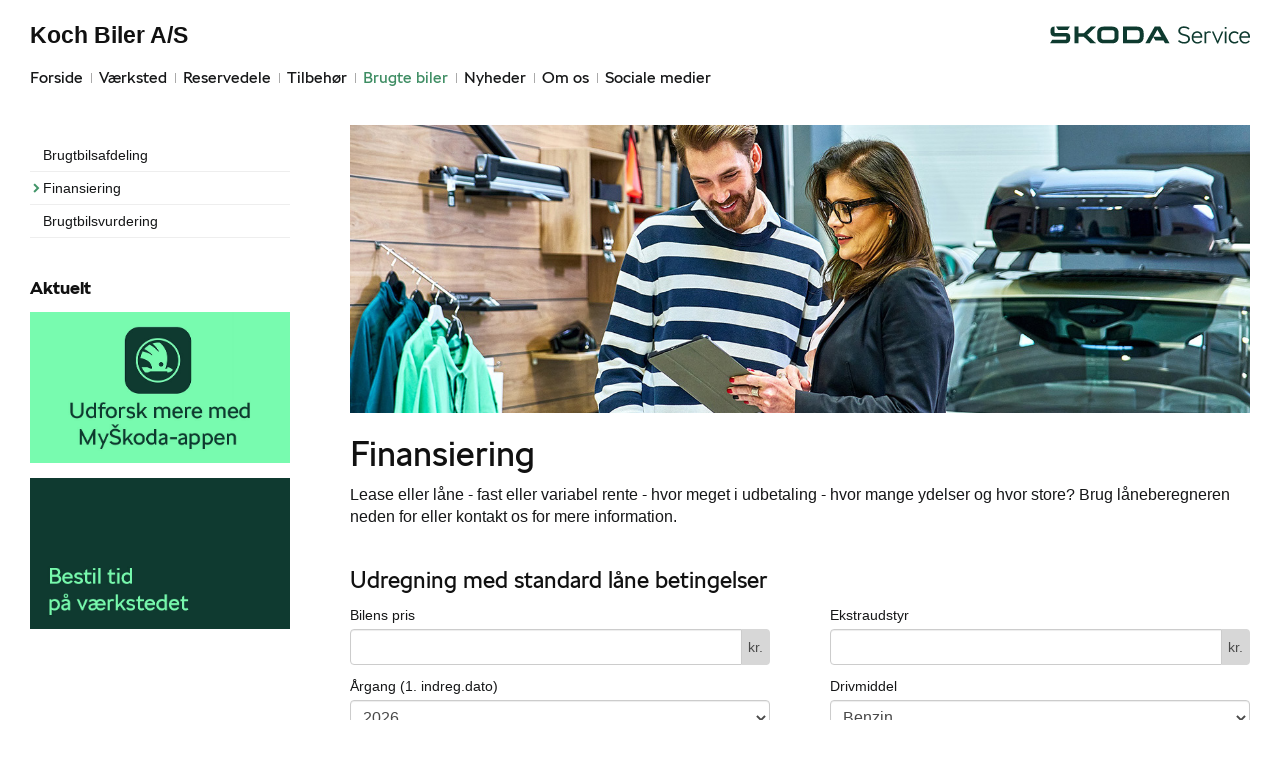

--- FILE ---
content_type: text/html; charset=utf-8
request_url: https://www.skodaservice-egaa.dk/Brugte-biler/Finansiering/
body_size: 13736
content:



<!DOCTYPE html>
<html class="no-js">
<head><meta charset="utf-8" /><meta http-equiv="X-UA-Compatible" content="IE=edge,chrome=1" /><meta name="viewport" content="width=device-width, initial-scale=1, maximum-scale=1, user-scalable=0" /><title>
	Finansiering - Koch Biler A/S
</title><link rel="icon" type="image/vnd.microsoft.icon" href="/designs/skoda2014/assets/images/icons/favicon.ico" /><link rel="shortcut icon" type="image/vnd.microsoft.icon" href="/designs/skoda2014/assets/images/icons/favicon.ico" />

	<script src="/designs/skoda2014/assets/js/type.js"></script>
	<link href="/designs/skoda2014/assets/css/main.css?1" rel="stylesheet" /><link href="/css/browser-update.css" rel="stylesheet" />
	<!-- HTML5 Shim and Respond.js IE8 support of HTML5 elements and media queries -->
	<!-- WARNING: Respond.js doesn't work if you view the page via file:// -->
	<!--[if lt IE 9]>
		<script src="https://oss.maxcdn.com/html5shiv/3.7.2/html5shiv.min.js"></script>
		<script src="https://oss.maxcdn.com/respond/1.4.2/respond.min.js"></script>
	<![endif]-->

	<script type="text/javascript" src="/js/applicationinsights.js"></script>

	
    

    <script>
        window.dataLayer = window.dataLayer || [];
        function gtag(){ dataLayer.push(arguments); }
        gtag('consent', 'default', {
            'ad_storage': 'denied',
            'ad_user_data': 'denied',
            'ad_personalization': 'denied',
            'analytics_storage': 'denied',
            'functionality_storage': 'denied',
            'personalization_storage': 'denied',
            'security_storage': 'granted',
            'wait_for_update': 2000
        });

        gtag('set', 'ads_data_redaction', true);

        dataLayer.push({
            'consentmode': 'v2'
        });
    </script>

    <script id="CookieConsent" src=https://policy.app.cookieinformation.com/uc.js data-culture="DA" type="text/javascript" data-gcm-version="2.0"></script>










</head>

<body id="ctl00_BodyTag" class="servicepartner">



<script>
window.dataLayer = window.dataLayer || [];window.dataLayer.push({'brandId': 5,
'dealerId': '543',
'solutionId': 'A00183',
'isSMCPartner': false
});
</script>
<!-- Google Tag Manager -->
<noscript><iframe src="//www.googletagmanager.com/ns.html?id=GTM-P4NQVG"height="0" width="0" style="display:none;visibility:hidden"></iframe></noscript>
<script>(function(w,d,s,l,i){w[l]=w[l]||[];w[l].push({'gtm.start':new Date().getTime(),event:'gtm.js'});var f=d.getElementsByTagName(s)[0],j=d.createElement(s),dl=l!='dataLayer'?'&l='+l:'';j.async=true;j.src='//www.googletagmanager.com/gtm.js?id='+i+dl;f.parentNode.insertBefore(j,f);})(window,document,'script','dataLayer','GTM-P4NQVG');</script>
<!-- End Google Tag Manager -->


	<form method="post" action="/Brugte-biler/Finansiering/" onsubmit="javascript:return WebForm_OnSubmit();" id="aspnetForm" novalidate="">
<div>
<input type="hidden" name="__EVENTTARGET" id="__EVENTTARGET" value="" />
<input type="hidden" name="__EVENTARGUMENT" id="__EVENTARGUMENT" value="" />
<input type="hidden" name="__LASTFOCUS" id="__LASTFOCUS" value="" />
<input type="hidden" name="__VIEWSTATE" id="__VIEWSTATE" value="yP1PpOhM9JM49/KwGQeOD1PQ6/[base64]/2fkvHCK3pCUvVonHbFjWQH/InvEQ36Tjds4vyrkbyu9fxNqar5PGE3ZJJIsuzeqLGN9qfWGQR+jHRoKi4estCAGQnFzpNiwR7I9hKuqTJrYb0oMEH+JckNKTmUcZ7zQfq1Qy46xTvj+/dEIgfJn3R6pVfmer9Y032U18svw//MeXLNnkGFJNK0vX1XSUFobbUYFlsIjqc/DdretO8I7c/kHG04g1vJgi6FIZHmVDWMQjS/kwLF9CTDiwQ+84+mjgdj/OsGfLdfN3P13VzkHWxtjjBUqkMF/cVoEsIcPvQ9w74D2C1a4Xtlj47TL227YYyD8nVA10bRUcRRSfeIy2IC552I4PLs+vm929Tu8ApmPj/Zc7Cfmxear2+AVUmjHkSy8sZRuPfJX5TInqABL/mixXnNGq0deCktwFxyW9ADRmFbjuaR91OEdTztkIBNKpZtRjZUN3TwTxmqte9BykIM88PjSMsrW+TgzyvBjEn9w/vHgRZZDecDvALBo4bjd596/29Dp4es/uf/wuRAG0CVuncTFeOlkT9LuMzFcqz4lmJGnMBIHBxDMh68B3yarBcvFifPOei1N9CEo+Zd376M84ON/kZxRD/u+GCaDrS9wz86s1GDyaq4AN9QIYJ7uo2X+iMrqZ83yKpzzPOypdpAC8OH6+IMQZ+U+KQQG/un+RQr9C9JAVy/dY2dCTkCQ2mdckAdW/hNxqJhwTmePLtyDBMf5tsQp0X6JSroxHKyHVlp0iGc3Te1d/GZujV3UT6FxHmqBSnMGYutAf/4aXL1s2bMTEpChe0GM02YPYY7fFR4YQ7Cn5YolRICtK3a/YsavwZLNRsbhCWdbsKaoYmsuVGV6JqLPIY6jZtzA1HWcYorf57plhE6cDIJKFRjRmQ3z0gDIqq4hcx2I+hbk14ttLm1XJIKmQDrjjjFCFPk/DUPBHzA/vwTbSNuMkXMkqLJmlk1jBQ9PmfoyveH8lwmUVKWkHJOcu7DpNAmlLcIgNCeNymk9RkWzLoz/PYraDVD5sMAAZ/fnT8mixrCEy4AkUXxjhE4qFxXRbhIm9pUe0ZsYvofc3WQ7IOXacrhv7g+ObN8GBz5K1omA8q/Iqn9lG63vt0JvIkSz64hLoQRJzX71nLLZKF8J3w25mzQyFjpJE7aJryJOUGFbdnijZW58hH+PLwlbmv2uqYi9RrBV4UYelaWxiY50yrcf89JgZ3YX68do7k4A1Xtim32+NqUwKZ3e+1uXfqFzXFE/laTTeaV5cTS7J+WNFKF9OF354WuBbH8AFflFRdn6E6CaTCCVLCljzR2yrxaMyJi/StE6dkSWIutyuX+s4IDiVD5yx88VehNnfxqzxVK/5f1iMgcz6lA/xsCt2XxZDQ331U7dND2vmKii/861a2Q5//bFgRgYip+99GO+PQY3DNpQ5+Opcqlqq8OK8ys0CkBCRQ37ZCMvMdxLNtpvf9r0nrrSRAdIFBWNoRl5GPljE5qiv9lSYKiR/Tr5ugKGHekKhQROC/5m4c+TgHn4ntMcIgzRAqumbG2mr8sQE1SIx2iKvdbl3w31kA+YA0Esmt+PGPQ0jmlxO0ADMkdvCQ+ULR/rBenS5b16awcpKzuyRB8Pmd0f8hKcbjJ8qOb0+24qiIfOixj8kBEUpBjjXnFN8Ww2oq3h7bUaHJ8E/0wwomMRn4YIRf2QQSmoYuNUX24Z1CLPcWzj9NB8XRhgS8DnTWD9hn4G0VoT5TP/LmO5jBB0xtEV7+bFOl2cU588cLXEhxJ3637TMz2JHu/hQdnaXOIaaudIDK60w2DcPnXFg3gJvicKD6DORByXtD1nNxtFSVjOFSzN+AYvLTHRp6/cNtKzvj9laSx/ZTUb4pK0C3mIcv3P+SNvhXyVVA4BmKSe3S8R/[base64]/jcKcnth0U1XD1q5jL7zR+mvXprYDsTqZ/BJqlQRq7nQ8U8E/H/pTFxm/9/W+NMUUGrc7mDoFSgMlsCyWf/NBLDeLwiE0OCFeqW18Uyn3z5z615D5IlG2e+llBnNApvlucj3t4aRFbZrN3Ct4vokjoW2Np4gcZ30hHyUBkuyqDoChbtTMWHEM077/3B36uVcPwYJZiT/2orzmeaVALQGMY5dsIA7DwiBnCC1PnAzNiPoGL1DtTui5vzSdl3bk3QXUhgfsZbf2tuOC6+2AqBWT8+EuK+aJKnICcSPkKELGaaRc/9sXSJPPqxavoERiubsuJAE9OM69CAihadOAvylpu2h4rrhm+WOwByiKWLgfCueGmaEKLjvF699OQYa59jMMGak3eyFiUcVLQMWM5HGjL2hH9dCaA+X57MlEZ5j51KWQWIgUD1rTTZXTOS3Z1yc8gpJelhT5vWOoUkkm5ggFfS14de3AlWEl3G85Z/DAUakSiOXt8rs47AGoKdsQcEOtq8p7KbhDS7UMHEnF1RlaUup6l4S9Mt2LBcX3SDECCeuICVq3VoBgiEsTikaVHWZVcH/gzsuVruoeXo+3YStZEpTqugSHXd+Z0yWv2HuEmP7tjArYUganqnpxhMUUi7YuLpdHFrBOJzrCANsONM1X1/8yYhhkq/UIxdBB27WXWPThG+WbQsWUnpFJK8j2wnGM7C+T0ciGMDgvA24ev38wofu9Xdw747c9loVSXwljFCgFBdsgekGFw65J/i5fMh0xlEZGWBCeTSKQkFmnYFkX/OAfE64KmK7GRSxGc1kvOjKDETdrTwjZ0qlTbRwpuyeWUHRzJskM49j6FZFOZzcYkpODJ6OYXfI6St0Euu2hCQu0/jAf8KkGgVZVDKKdu8A+3I0KO7BLzNT/BcSRqynOjDRGwB5vCtRZNhGWFVw3nuEjJyElDiygYAdsfoJA/Areyd/hzPlJ7GNWbvRB8fYMIqYXaE7UjB1BEsMv07Qf42EOk2bxk9Ai5P4d4cAPudMNoddsS7Ivb63AyN3++RPRrjndUnq2Qrbf0AAvg05phc5sKLJVJBB2MNrTiMn2TZQt64fNa34c2SIbTakTNCrUe1mmQeYpRTFx1WyCTTioBdNz5h8tVGtFS2yw1GwXiV5ZDY8uwW/D7MxHk0A1JS9bC9jGAkgkRemt7phmWxGtgBpvfuayzZZm0z0IQ2jzKumVzBXZ4ob9CDssL/GZOZ3nhSZ9dXMPjwnOnLL1p/GbC9qN2AjQpSe/YIX5cslROP0EPaJVgzWfGZSwRqhocsDswAPFoW//8rRU+583IJT0KBXk7tlerGZsNzSy4l2prsnw1ffGGsVx3Uov4cJJ1YkXfaj4IohNPNmBTQr5LpPsJtgIoMBEKkrSTG+B2vkBRNHLhRU7RX1VLgeT18VSwvHQCqEnsP/wWJNN7E33jbc/nCfJoqQXp8BBVqWZC29Z/nb/f8+f+qnP18EhVASBwxVEXeYh6WP8fvvcGUj2eAKHBcfW5BIT6Fhh5oBoPGWUob64i8nI85LXKV5wPfQWma32E3G2owcFKkDYQICEGtJGWLFDVoclw5lCCF8fUfaBTlru2RaxfJvZOrqQPuvanoKTYUsebPHo51pKjF2tbVjDrv1haX8+OqX8Fv9DzqLMSRu1V//[base64]/LYvQoXYZe4GxP72RH/x5lNzUkx1XUtEHrTtQNs5UwxGSq1THvI+e1eVFo7mVfBMrZuDMsox9jWqHNxgg5KpFSwKlOcDWl2L0UEWVeTZEdWZ9LEm8ma3+hlUUztyZ3DbT3uvTVhKEsPMXtQ==" />
</div>

<script type="text/javascript">
//<![CDATA[
var theForm = document.forms['aspnetForm'];
if (!theForm) {
    theForm = document.aspnetForm;
}
function __doPostBack(eventTarget, eventArgument) {
    if (!theForm.onsubmit || (theForm.onsubmit() != false)) {
        theForm.__EVENTTARGET.value = eventTarget;
        theForm.__EVENTARGUMENT.value = eventArgument;
        theForm.submit();
    }
}
//]]>
</script>


<script src="/WebResource.axd?d=pynGkmcFUV13He1Qd6_TZBSpFuMN25QsQhgP3U7zr6XRlMIHrlcbcgTuXCtHQYIr-q8eAOWDCk3QI21PpdkzMQ2&amp;t=638901608248157332" type="text/javascript"></script>


<script src="/WebResource.axd?d=x2nkrMJGXkMELz33nwnakEOJu4WBtiJjfj38SdDTz-dCWRAh-JW5eOOa60lmS7jvaZZlIUyqfpVyLRvTq_VRn1x0DPRPa3bFFL4rMKnbABc1&amp;t=638901608248157332" type="text/javascript"></script>
<script type="text/javascript">
//<![CDATA[
function WebForm_OnSubmit() {
if (typeof(ValidatorOnSubmit) == "function" && ValidatorOnSubmit() == false) return false;
return true;
}
//]]>
</script>

<div>

	<input type="hidden" name="__VIEWSTATEGENERATOR" id="__VIEWSTATEGENERATOR" value="2E6B8218" />
	<input type="hidden" name="__EVENTVALIDATION" id="__EVENTVALIDATION" value="Nko0vtGtum2tjXLXhPtLUSWrT9l4XAt7oYZYKVdOxwYHORRha4lUZuqQRCRyhycqwWFll8KLzK2Ga5Yj/0CcME5NYmB2s3iGg4Vv19Huw8V1oKNdBGo9KI53rFwG21eiiPvw2cE3KgkLUUdw4lcMjPMQ973Z7UW9QADapqiMgxkIh+bLRybEQ7WZpQAmjATdHEKns8o5U137Xdnwb4pgUi5yTeSetqzMlsyoTLKNo/+Ja933IKaSEQ24kg+eQRrE2yCAJlrgsJGygtviNf/v3uZ0oFmVV/l5O0hlMqqX2CXR2Xj+jH0pnfgtIEuF8WXXp8tzqw8omgoOlR/OxR3GViJtDPThaCi5gFe8I5E8IjwEJ4sUBnpKy8l8gij7nHTqsGveiP9s3CcuI4MU4DIBtXUm521CfRQ2q933d7F+u4sFtuHBfVnJY1AR/Fel4YmkbJV6kWB9ivM81bbSdk4b3qL3iqNTXthkhjqgd7Qu+XmtRH/[base64]/W5gKy+Ocxl8nMsjIpvRk5OWNTtX0VXV7leP0+TTGEWqECh96LJdthQMRrpxgo3GCJxUemfJmi7yR/xqMg8Vh3rXlR9AihkBANFN+JCnya/KfQZXJA=" />
</div>
      
		<div class="wrapper">
			

<nav class="navbar">
 <div class="container">
    
  <div id="mainmenu">
   <a class="navbar-toggle-alt">&times;</a>
		 <ul class="nav navbar-nav">
    <li><a href="/Forside/">Forside</a></li><li><a href="/Vaerksted/">V&#230;rksted</a><a class="tree-toggle" data-toggle="collapse" data-target="#dd-126450"><span class="fa fa-caret-right"></span></a><ul id="dd-126450" class="tree-dropdown collapse"><li><a href="/Vaerksted/Koncepter-og-services/">Koncepter og services</a><a class="tree-toggle" data-toggle="collapse" data-target="#dd-126451"><span class="fa fa-caret-right"></span></a><ul id="dd-126451" class="tree-dropdown collapse"><li><a href="/Vaerksted/Koncepter-og-services/Vejhjaelp/">Vejhj&#230;lp</a></li><li><a href="/Vaerksted/Koncepter-og-services/Biludlejning/">Biludlejning</a></li><li><a href="/Vaerksted/Koncepter-og-services/Hentebringe-service/">Hente/bringe service</a></li><li><a href="/Vaerksted/Koncepter-og-services/Daekopbevaring/">D&#230;kopbevaring</a></li></ul></li><li><a href="/Vaerksted/Bestil-tid-til-daekskifte/">Bestil tid til d&#230;kskifte</a></li><li><a href="/Vaerksted/Bestil-tid-paa-vaerkstedet/">Bestil tid p&#229; v&#230;rkstedet</a></li><li><a href="/Vaerksted/Skoda-Connect/">Škoda Connect</a></li><li><a href="/Vaerksted/10-gode-grunde/">10 gode grunde</a></li><li><a href="/Vaerksted/Service-Cam/">Service Cam</a></li><li><a href="/Vaerksted/Original-forrude/">Original forrude</a></li><li><a href="/Vaerksted/Serviceabonnementer/">Serviceabonnementer</a></li><li><a href="/Vaerksted/Vaerkstedstest/">V&#230;rkstedstest</a></li><li><a href="/Vaerksted/Autoriseret-Brugtbilsattest/">Autoriseret Brugtbilsattest</a></li><li><a href="/Vaerksted/Velkommen-Hjem/">Velkommen Hjem</a></li></ul></li><li><a href="/Reservedele/">Reservedele</a><a class="tree-toggle" data-toggle="collapse" data-target="#dd-126475"><span class="fa fa-caret-right"></span></a><ul id="dd-126475" class="tree-dropdown collapse"><li><a href="/Reservedele/Originale-reservedele---B2B/">Originale reservedele - B2B</a></li></ul></li><li><a href="/Tilbehoer/">Tilbeh&#248;r</a></li><li class="active open"><a href="/Brugte-biler/">Brugte biler</a><a class="tree-toggle" data-toggle="collapse" data-target="#dd-126446"><span class="fa fa-caret-right"></span></a><ul id="dd-126446" class="tree-dropdown collapse in"><li><a href="/Brugte-biler/Brugtbilsafdeling/">Brugtbilsafdeling</a></li><li><a href="/Brugte-biler/Finansiering/">Finansiering</a></li><li><a href="/Brugte-biler/Brugtbilsvurdering/">Brugtbilsvurdering</a></li></ul></li><li><a href="/Nyheder/">Nyheder</a><a class="tree-toggle" data-toggle="collapse" data-target="#dd-126464"><span class="fa fa-caret-right"></span></a><ul id="dd-126464" class="tree-dropdown collapse"><li><a href="/Nyheder/Aktuelt/">Aktuelt</a></li><li><a href="/Nyheder/Tilmeld-dig-Skoda-Danmarks-nyhedsbrev/">Tilmeld dig Škoda Danmarks nyhedsbrev</a></li></ul></li><li><a href="/Om-os/">Om os</a><a class="tree-toggle" data-toggle="collapse" data-target="#dd-126468"><span class="fa fa-caret-right"></span></a><ul id="dd-126468" class="tree-dropdown collapse"><li><a href="/Om-os/Personale/">Personale</a></li><li><a href="/Om-os/Kontakt/">Kontakt</a></li><li><a href="/Om-os/Forbrugerklage/">Forbrugerklage</a></li><li><a href="/Om-os/Betingelser/">Betingelser</a></li></ul></li><li><a href="/Sociale-medier/">Sociale medier</a></li>
   </ul>
  </div>
  
  <div class="modelmenu"><ul class="nav navbar-nav"></ul></div>

 </div>
</nav>



			<div class="content-wrapper">
				
<header role="banner">
    <div class="container">
        <div class="header-box">
            <button type="button" class="navbar-toggle">
                <span class="sr-only">Toggle navigation</span>
                <span class="icon-bar"></span>
                <span class="icon-bar"></span>
                <span class="icon-bar"></span>
            </button>

            <a class="navbar-brand-logo" href="/" title="Klik her for at komme til forsiden">
                <span class="sr-only">
                    <span id="ctl00_ucHeader_lBrandName">Škoda</span></span>
            </a>
            
            <a href="/" class="navbar-brand">Koch Biler A/S</a>
            <nav class="brand-menu" role="navigation"><ul class="nav"></ul></nav>
        </div>
    </div>
</header>


				<main role="main">
					<div class="container">
						<div class="row">
						    
                                <aside class="secondary" role="complementary">
						            
	
		
				<nav id="submenu" role="navigation">
					<ul>
			
				
					<li>
						<a href="/Brugte-biler/Brugtbilsafdeling/">Brugtbilsafdeling</a>
						
						
					</li>
				
			
				
					<li class="active">
						<a href="/Brugte-biler/Finansiering/">Finansiering</a>
						
						
					</li>
				
			
				
					<li>
						<a href="/Brugte-biler/Brugtbilsvurdering/">Brugtbilsvurdering</a>
						
						
					</li>
				
			
				</ul>
				</nav>
			
	
	

			<div class="campaign-banners">
				<h4 class="section-header">Aktuelt</h4>
				<ul>
		
			<li>
                <a href="https://www.skoda.dk/det-digitale-skoda/my-skoda-app" target="_blank"><img src=" /storage/ifha/campaign/800/I00000_5_7750.jpg" alt=" MyŠkoda App"></a>
			</li>
		
			<li>
                <a href="/Vaerksted/Bestil-tid-paa-vaerkstedet/" target="_blank"><img src=" /storage/ifha/campaign/800/I00000_5_7746.jpg" alt=" Bestil tid på værkstedet"></a>
			</li>
		
			</ul>
   </div>  
		

						        </aside>
						    							
							<!-- Main content -->
							<div class="main-content">
								<!-- Stage area -->
								<div class="stage"><img src="/storage/ifha/pagesystem/image/6ee83771-a6d0-4551-b1a3-b1db2f139039.jpg" alt="" /></div>     

                                <div id="siteContent">
                                    
	<h1>Finansiering</h1>
	<p>Lease eller l&aring;ne - fast eller variabel rente - hvor meget i udbetaling - hvor mange ydelser og hvor store? Brug l&aring;neberegneren neden for eller kontakt os for mere information.</p>

                                </div>	 
								


    <fieldset class="form-section">
        <h2 class="form-header">Udregning med standard låne betingelser</h2>

        <div id="ctl00_PHContent_vsErrors" class="alert alert-danger" style="display:none;">

</div>
        <span id="ctl00_PHContent_rfvCarPrice" style="color:Red;display:none;"></span>
        <span id="ctl00_PHContent_revCarPrice" style="color:Red;display:none;"></span>
        <span id="ctl00_PHContent_cvDownPayment" style="color:Red;display:none;"></span>

        
        
        
        

        <div class="row">

            <div class="form-group form-col">
                <label for="ctl00_PHContent_tbCarPrice" id="ctl00_PHContent_lCarPrice" class="control-label" ValidationGroup="vg1">Bilens pris</label>
                <div class="input-group">
                    <input name="ctl00$PHContent$tbCarPrice" maxlength="7" id="ctl00_PHContent_tbCarPrice" class="form-control" type="tel" />
                    <span class="input-group-addon">kr.</span>
                </div>
            </div>
            
               
            <div class="form-group form-col">
                <label for="ctl00_PHContent_tbEquipmentPrice" id="ctl00_PHContent_lEquipmentPrice" class="control-label" ValidationGroup="vg1">Ekstraudstyr</label>
                <div class="input-group">
                    <input name="ctl00$PHContent$tbEquipmentPrice" maxlength="7" id="ctl00_PHContent_tbEquipmentPrice" class="form-control" type="tel" step="1000" />
                    <span class="input-group-addon">kr.</span>
                </div>
            </div>  

            
        </div>
            
            <div class="row">
                
                
                <div class="form-group form-col">
                    <label for="ctl00_PHContent_ddlYears" id="ctl00_PHContent_lYear" class="control-label" ValidationGroup="vg1">Årgang (1. indreg.dato)</label><select name="ctl00$PHContent$ddlYears" onchange="javascript:setTimeout(&#39;__doPostBack(\&#39;ctl00$PHContent$ddlYears\&#39;,\&#39;\&#39;)&#39;, 0)" id="ctl00_PHContent_ddlYears" class="form-control">
	<option selected="selected" value="2026">2026</option>
	<option value="2025">2025</option>
	<option value="2024">2024</option>
	<option value="2023">2023</option>
	<option value="2022">2022</option>
	<option value="2021">2021</option>
	<option value="2020">2020</option>
	<option value="2019">2019</option>
	<option value="2018">2018</option>
	<option value="2017">2017</option>
	<option value="2016">2016</option>
	<option value="2015">2015</option>
	<option value="2014">2014</option>
	<option value="2013">2013</option>

</select>
                </div>

                <div class="form-group form-col">
                    <label for="ctl00_PHContent_ddlYears" id="ctl00_PHContent_lFuelType" class="control-label" ValidationGroup="vg1">Drivmiddel</label><select name="ctl00$PHContent$ddlFuelType" onchange="javascript:setTimeout(&#39;__doPostBack(\&#39;ctl00$PHContent$ddlFuelType\&#39;,\&#39;\&#39;)&#39;, 0)" id="ctl00_PHContent_ddlFuelType" class="form-control">
	<option selected="selected" value="Benzin">Benzin</option>
	<option value="Diesel">Diesel</option>
	<option value="El">El</option>
	<option value="Plug-in Hybrid">Plug-in Hybrid</option>

</select>
                </div>
                
            </div>

        <div class="row">
         
            <div class="form-group form-col">
                <label for="ctl00_PHContent_tbDownPayment" id="ctl00_PHContent_lDownPayment" class="control-label" ValidationGroup="vg1" step="1000">Udbetaling</label>
                <div class="input-group">
                    <input name="ctl00$PHContent$tbDownPayment" maxlength="7" id="ctl00_PHContent_tbDownPayment" class="form-control" type="tel" />
                    <span class="input-group-addon">kr.</span>
                </div>

                 
            </div>

            <div class="form-group form-col">
                <label for="ctl00_PHContent_ddlDuration" id="ctl00_PHContent_lMonths" class="control-label" ValidationGroup="vg1">Løbetid i måneder</label><select name="ctl00$PHContent$ddlDuration" id="ctl00_PHContent_ddlDuration" class="form-control">
	<option value="12">12</option>
	<option value="24">24</option>
	<option value="36">36</option>
	<option value="48">48</option>
	<option value="60">60</option>
	<option value="72">72</option>
	<option value="84">84</option>
	<option value="96">96</option>
	<option value="108">108</option>
	<option selected="selected" value="120">120</option>

</select>
            </div>


        </div>


        <div class="form-actions">
            <input type="submit" name="ctl00$PHContent$bCalculate" value="Foretag låneberegning" onclick="javascript:WebForm_DoPostBackWithOptions(new WebForm_PostBackOptions(&quot;ctl00$PHContent$bCalculate&quot;, &quot;&quot;, true, &quot;vg1&quot;, &quot;&quot;, false, false))" id="ctl00_PHContent_bCalculate" class="btn btn-default btn-primary" />
        </div>
        
        
        

    </fieldset>
    
    

    

    <div class="content-section section-divide">
        <small class="text-muted">
            <i class="fa fa-exclamation-triangle"></i> Forudsætter kaskoforsikring, kreditgodkendelse og BS-betaling. Finansiering via VWSF A/S. Fortrydelsesret på finansiering. Læs mere på <a href="https://www.vwsf.dk/privat/finansiering">www.vwsf.dk/privat/finansiering</a>.
        </small>
    </div>


    




    

							</div>
						</div>
					</div>
				</main>

				
    <footer role="contentinfo">
		<div class="container">
			<div class="footer-content">
				<div class="row">
					<div class="col-sm-3">
						
						<address>
							<h4 class="footer-brand"><a href="/">Koch Biler A/S</a></h4>
							&#197;marksvej 2<br />
						8250&nbsp;Eg&#229;<br />
							Tlf.: <a href="tel:87386800">87386800</a> <br />
							E-mail: <a href="mailto:service@skodaservice-egaa.dk">service@skodaservice-egaa.dk</a>	
							
									<br />
									CVR: 25623185
						</address>
						
					</div>
					<div class="col-sm-9">
						<ul class="nav-links pull-right">
							
			<li><a target="_blank" href="https://www.skoda.dk/" rel="external">skoda.dk</a></li>
			<li><a href="/Cookiepolitik/" rel="external">Cookiepolitik</a></li>
			<li><a href="/Om-os/Betingelser/" rel="external">Betingelser for online booking</a></li>
			<li><a href="/Privatlivspolitik/" rel="external">Privatlivspolitik</a></li>
<li><a href="/Om-os/Kontakt/" rel="external">Kontakt</a></li>
						</ul>
					</div>
				</div>
			</div>
		</div>
	</footer>




			</div>
		</div>
		
        <script>
            var recaptchaSite = "6LdnIXkjAAAAANh82yGZA0WOWEsDs567hAIX4mmY";
        </script>

		<script src="/designs/skoda2014/assets/js/lib/jquery.min.js"></script>
		<script src="/designs/skoda2014/assets/js/lib/modernizr-2.6.3.min.js"></script>
		<script src="/designs/skoda2014/assets/js/lib/bootstrap/bootstrap.min.js"></script>
		<script src="/designs/skoda2014/assets/js/lib/swfobject.min.js"></script>
		<script src="/designs/skoda2014/assets/js/lib/stacktable.js"></script>
		<script src="/designs/skoda2014/assets/js/lib/stupidtable.min.js"></script>
		<script src="/designs/skoda2014/assets/js/lib/jquery.fancybox.min.js"></script>
		<script src="/designs/skoda2014/assets/js/lib/jquery.matchHeight.min.js"></script>
		<script src="/js/validation.js"></script>
		<script type="text/javascript">
window.addEventListener('CookieInformationConsentGiven', function(event) {
if (CookieInformation.getConsentGivenFor('cookie_cat_statistic')) {

  var _gaq = _gaq || [];
  _gaq.push(['b._setAccount', 'UA-17225318-4']);
  _gaq.push(['b._setDomainName', 'skoda.forhandlerinternet.dk']);
  _gaq.push(['b._setDomainName', 'none']);
  _gaq.push(['b._setAllowLinker', true]);
  _gaq.push(['b._setAllowHash', false]);
  _gaq.push(['b._trackPageview']);

  (function() {
    var ga = document.createElement('script'); ga.type = 'text/javascript'; ga.async = true;
    ga.src = ('https:' == document.location.protocol ? 'https://ssl' : 'http://www') + '.google-analytics.com/ga.js';
    var s = document.getElementsByTagName('script')[0]; s.parentNode.insertBefore(ga, s);
  })();

	}
   }, false);
</script>

    
    <script src="../../js/formValidation.js"></script> 

    <script type="text/javascript">
         if (window.history.replaceState) {
             window.history.replaceState(null, null, window.location.href);
         }
    </script>

		
		
		<script src="/designs/skoda2014/assets/js/init.js"></script>
		<script src="/js/browser-update.js"></script>
        <script src="/js/recaptha-validation.js"></script>


		
<!-- Solution ID : A00183 -->
<!-- MasterPage  : /designs/skoda2014/MasterPage.master -->
<!-- Design ID   : 31 -->
<!-- Design Name : skoda2014 -->
<!-- Brand ID    : 5 (Škoda) -->


<input type="hidden" name="ctl00$DebugInfo1$hfSolutionId" id="hfSolutionId" value="A00183" />
<input type="hidden" name="ctl00$DebugInfo1$hfDealerId" id="hfDealerId" value="543" />

        <script type="application/ld+json">{"@context": "http://schema.org","@type": "BreadcrumbList","itemListElement": [{"@type": "ListItem","position": 1,"item": {"@id": "www.skodaservice-egaa.dk/Brugte-biler/","name": "Brugte biler"}},{"@type": "ListItem","position": 2,"item": {"@id": "www.skodaservice-egaa.dk/Brugte-biler/Finansiering/","name": "Finansiering"}}]}</script>
	
<script type="text/javascript">
//<![CDATA[
var Page_ValidationSummaries =  new Array(document.getElementById("ctl00_PHContent_vsErrors"));
var Page_Validators =  new Array(document.getElementById("ctl00_PHContent_rfvCarPrice"), document.getElementById("ctl00_PHContent_revCarPrice"), document.getElementById("ctl00_PHContent_cvDownPayment"));
//]]>
</script>

<script type="text/javascript">
//<![CDATA[
var ctl00_PHContent_vsErrors = document.all ? document.all["ctl00_PHContent_vsErrors"] : document.getElementById("ctl00_PHContent_vsErrors");
ctl00_PHContent_vsErrors.headertext = "<h4 class=\'alert-heading\'>For at kunne beregne et finansieringsforslag bedes du være opmærksom på:</h4>";
ctl00_PHContent_vsErrors.validationGroup = "vg1";
var ctl00_PHContent_rfvCarPrice = document.all ? document.all["ctl00_PHContent_rfvCarPrice"] : document.getElementById("ctl00_PHContent_rfvCarPrice");
ctl00_PHContent_rfvCarPrice.controltovalidate = "ctl00_PHContent_tbCarPrice";
ctl00_PHContent_rfvCarPrice.errormessage = "\'Bilens pris\' skal udfyldes.";
ctl00_PHContent_rfvCarPrice.display = "None";
ctl00_PHContent_rfvCarPrice.validationGroup = "vg1";
ctl00_PHContent_rfvCarPrice.evaluationfunction = "RequiredFieldValidatorEvaluateIsValid";
ctl00_PHContent_rfvCarPrice.initialvalue = "";
var ctl00_PHContent_revCarPrice = document.all ? document.all["ctl00_PHContent_revCarPrice"] : document.getElementById("ctl00_PHContent_revCarPrice");
ctl00_PHContent_revCarPrice.controltovalidate = "ctl00_PHContent_tbCarPrice";
ctl00_PHContent_revCarPrice.errormessage = "\'Bilens pris\' må kun ufyldes med tal.";
ctl00_PHContent_revCarPrice.display = "None";
ctl00_PHContent_revCarPrice.validationGroup = "vg1";
ctl00_PHContent_revCarPrice.evaluationfunction = "RegularExpressionValidatorEvaluateIsValid";
ctl00_PHContent_revCarPrice.validationexpression = "^\\d*$";
var ctl00_PHContent_cvDownPayment = document.all ? document.all["ctl00_PHContent_cvDownPayment"] : document.getElementById("ctl00_PHContent_cvDownPayment");
ctl00_PHContent_cvDownPayment.controltovalidate = "ctl00_PHContent_tbDownPayment";
ctl00_PHContent_cvDownPayment.display = "None";
ctl00_PHContent_cvDownPayment.validationGroup = "vg1";
ctl00_PHContent_cvDownPayment.evaluationfunction = "CustomValidatorEvaluateIsValid";
//]]>
</script>


<script type="text/javascript">
//<![CDATA[

var Page_ValidationActive = false;
if (typeof(ValidatorOnLoad) == "function") {
    ValidatorOnLoad();
}

function ValidatorOnSubmit() {
    if (Page_ValidationActive) {
        return ValidatorCommonOnSubmit();
    }
    else {
        return true;
    }
}
        //]]>
</script>
</form>






















</body>
</html>


--- FILE ---
content_type: image/svg+xml
request_url: https://www.skodaservice-egaa.dk/designs/skoda2014/assets/images/logos/logo-service.svg
body_size: 3789
content:
<?xml version="1.0" encoding="UTF-8"?><svg id="Skoda_Subbrand_Logos" xmlns="http://www.w3.org/2000/svg" viewBox="0 0 1672 145"><g><path d="M1070,124.4786l8.7489-10.3422c10.7375,10.542,25.6514,17.3013,42.5531,17.3013,23.2657,0,33.8043-10.1424,33.8043-25.2526,0-14.1181-8.3518-21.277-32.6105-26.8443l-11.1354-2.7836c-17.8965-3.9791-38.5766-14.5177-38.5766-38.5783,0-20.085,16.5038-37.9789,46.7294-37.9789,19.4864,0,34.9971,6.1633,47.7234,16.9017l-9.3466,10.1424c-10.1407-8.5508-24.2587-13.7219-37.7808-13.7219-21.873,0-32.2135,10.3388-32.2135,23.8608,0,15.7097,11.7323,22.4724,33.8043,27.4403l11.3344,2.7836c24.0606,5.5707,37.1848,18.297,37.1848,37.9823,0,22.2692-16.9026,39.3707-49.116,39.3707-20.2822,0-38.3768-7.5551-51.103-20.2813Z" fill="#0e3a2f"/><path d="M1198.3176,95.4467c0,21.873,14.516,36.9832,34.0032,36.9832,12.5273,0,22.6688-4.9678,30.0258-14.5142l9.1468,7.7549c-7.357,10.5386-21.078,19.0893-39.5705,19.0893-30.0258,0-47.9223-22.8652-47.9223-51.7007,0-27.8365,17.2996-51.6973,46.3315-51.6973,28.634,0,42.951,21.6732,42.951,46.726v6.3631h-74.9655v.9956Zm.5969-11.7306h60.6485c-1.5908-19.0928-13.522-30.0276-29.6288-30.0276-16.7027,0-28.2361,11.9304-31.0197,30.0276Z" fill="#0e3a2f"/><path d="M1346.4443,46.13l-5.5673,10.1424c-2.7845-1.788-7.1589-2.5838-11.9313-2.5838-11.7323,0-18.8904,4.7715-23.2648,11.7306v76.9534h-14.1181V43.746h8.5499l4.9713,8.9469c4.7723-7.1555,13.9191-11.331,24.0606-11.331,7.556,0,13.7201,2.1842,17.2996,4.768Z" fill="#0e3a2f"/><path d="M1449.177,43.746l-43.7468,99.226h-8.152l-43.7468-99.226h14.317l33.6053,78.1488,33.4063-78.1488h14.317Z" fill="#0e3a2f"/><path d="M1461.3908,4.7715h14.317v14.5142h-14.317V4.7715Zm.199,38.9745h14.1181v98.6265h-14.1181V43.746Z" fill="#0e3a2f"/><path d="M1493.5684,93.0592c0-31.0197,20.2822-51.6973,47.5244-51.6973,15.7088,0,26.8443,5.3675,36.19,14.9104l-8.152,10.1424c-6.3631-7.1589-15.1128-11.9304-28.038-11.9304-19.6853,0-33.2074,15.1137-33.2074,38.5749,0,23.6644,15.7088,37.9789,34.0032,37.9789,10.1407,0,19.8843-3.3797,27.2422-10.3388l7.357,9.3466c-9.3457,9.1468-21.4759,14.1181-34.5992,14.1181-26.8443,0-48.3202-20.085-48.3202-51.1047Z" fill="#0e3a2f"/><path d="M1597.0345,95.4467c0,21.873,14.516,36.9832,34.0032,36.9832,12.5273,0,22.6679-4.9678,30.0258-14.5142l9.1468,7.7549c-7.357,10.5386-21.078,19.0893-39.5705,19.0893-30.0258,0-47.9223-22.8652-47.9223-51.7007,0-27.8365,17.2996-51.6973,46.3315-51.6973,28.634,0,42.951,21.6732,42.951,46.726v6.3631h-74.9655v.9956Zm.5969-11.7306h60.6485c-1.5908-19.0928-13.522-30.0276-29.6288-30.0276-16.7027,0-28.2361,11.9304-31.0197,30.0276Z" fill="#0e3a2f"/></g><path d="M0,142.38l18.5256-29.6408H125.974c6.087,0,10.0567-3.9698,10.0567-10.0567v-17.2023H43.6674c-27.5237,0-39.6977-12.1739-39.6977-39.1682v-11.6446C3.9698,14.5539,15.8791,2.38,34.6693,2.38h2.1172V45.7826c0,6.087,3.9698,10.0567,10.0567,10.0567h89.4521c20.3781,0,32.5521,12.1739,32.5521,32.0227v15.3497c0,26.2004-12.9679,39.1682-39.6977,39.1682H0Zm643.8787-30.1701h83.1005c13.7619,0,22.4954-8.4688,22.4954-21.7013V54.2514c0-13.2325-8.7335-21.7013-22.4954-21.7013h-83.1005V112.2099Zm-33.346,30.1701V2.38h117.2405c34.934,0,55.0474,20.1134,55.0474,53.4594v33.0813c0,33.3459-20.1135,53.4594-55.0474,53.4594h-117.2405Zm-161.5989-30.1701h70.1326c12.7033,0,20.9074-7.9395,20.9074-20.3781V52.9282c0-12.4386-8.2042-20.3781-20.9074-20.3781h-70.1326c-12.7033,0-20.9074,7.9395-20.9074,20.3781v38.9036c0,12.4386,8.2042,20.3781,20.9074,20.3781Zm70.9265,30.1701h-71.7205c-33.8754,0-53.4595-19.5841-53.4595-52.1361V54.5161c0-32.552,19.5842-52.1361,53.4595-52.1361h71.7205c33.8754,0,53.4595,19.5841,53.4595,52.1361v35.7278c0,32.552-19.5842,52.1361-53.4595,52.1361Zm276.623,0L875.0846,2.38h46.314l78.6014,140h-38.1098l-13.4972-24.0832h-66.9567l-17.9963-28.5822-29.6409,52.6654h-37.3158Zm67.7507-54.2533h67.2214l-33.6107-59.5463-33.6107,59.5463ZM69.6033,31.4915L50.5484,2.38h115.1233l-18.5256,29.1115H69.6033Zm135.938,110.8885V2.38h33.346V56.8979h44.1967L340.5133,2.38h44.1967l-73.0437,69.603,74.367,70.397h-46.8433l-57.4293-55.3119h-42.8735v55.3119h-33.346Z" fill="#0e3a2f"/></svg>